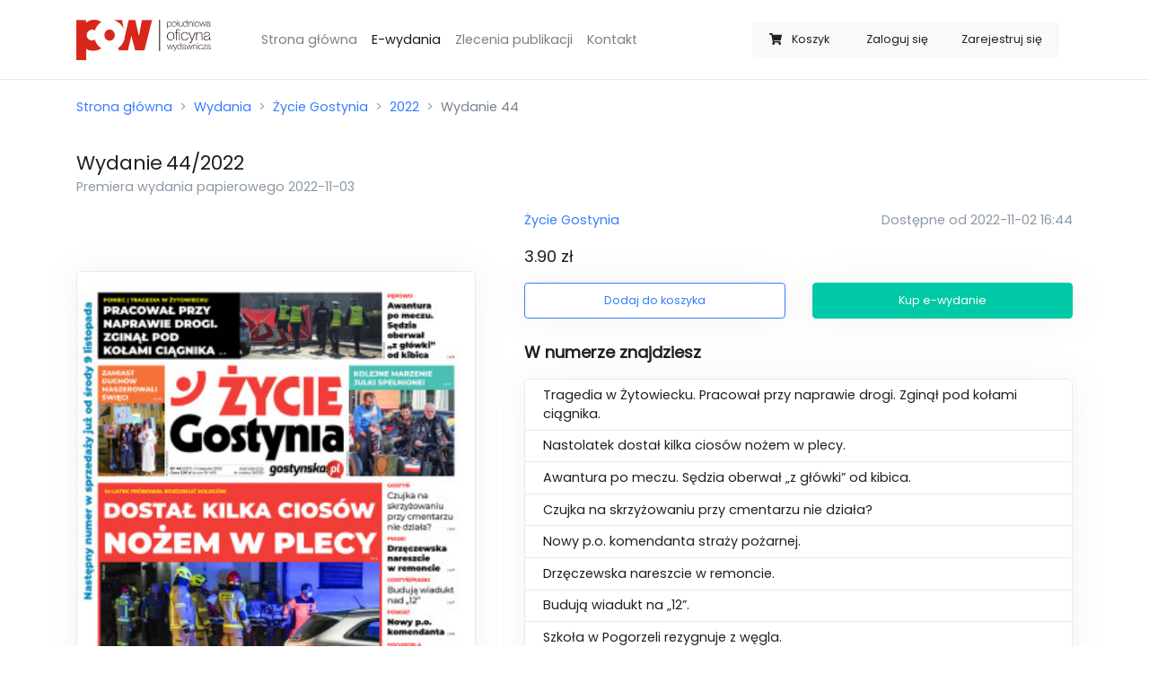

--- FILE ---
content_type: text/html; charset=UTF-8
request_url: https://sklep.rawicz24.pl/wydania/zycie-gostynia/2022/44/
body_size: 4835
content:
<!doctype html>
<html lang="pl">
<head>
    <meta charset="utf-8">
    <meta name="viewport" content="width=device-width, initial-scale=1, minimum-scale=1, maximum-scale=1">

    <meta name="csrf-token" content="AaHkRkKKantEHoOQmvDdYLRIgSA7h8gzuEHvLhia">

    <meta property="og:title" content="Wydanie 44/2022 Życie Gostynia">
    <meta property="og:site_name" content="Życie Rawicza">
    <meta property="og:url" content="https://sklep.rawicz24.pl/wydania/zycie-gostynia/2022/44">
    <meta property="og:description" content="Tragedia w Żytowiecku. Pracował przy naprawie drogi. Zginął pod kołami ciągnika.
Nastolatek dostał kilka ciosów nożem w plecy.
Awantura po meczu. Sędzia oberwał „z główki” od kibica.
Czujka na skrzyżowaniu przy cmentarzu nie działa?
Nowy p.o. komendanta straży pożarnej.
Drzęczewska nareszcie w remoncie.
Budują wiadukt na „12”.
Szkoła w Pogorzeli rezygnuje z węgla.
Seniorzy świętowali.
50-lecie „Złotej Jesieni”.
Kolejne marzenie Julki spełnione!
Hubertus w Drzewcach.
Zamiast duchów maszerowali święci.">
    <meta name="description" content="Tragedia w Żytowiecku. Pracował przy naprawie drogi. Zginął pod kołami ciągnika.
Nastolatek dostał kilka ciosów nożem w plecy.
Awantura po meczu. Sędzia oberwał „z główki” od kibica.
Czujka na skrzyżowaniu przy cmentarzu nie działa?
Nowy p.o. komendanta straży pożarnej.
Drzęczewska nareszcie w remoncie.
Budują wiadukt na „12”.
Szkoła w Pogorzeli rezygnuje z węgla.
Seniorzy świętowali.
50-lecie „Złotej Jesieni”.
Kolejne marzenie Julki spełnione!
Hubertus w Drzewcach.
Zamiast duchów maszerowali święci.">
    <meta name="keywords" content=”życie rawicza,gazeta,e-wydanie,sklep z e-wydaniami,zakup gazety,elektroniczne wydanie,gazeta online” />
    <link rel="canonical" href="https://sklep.jarocinska.pl/wydania/zycie-gostynia/2022/44" />
        <meta property="og:image" content="https://sklep.rawicz24.pl/storage/uploads/thumbnails/6193110de3e9ffe24a8cfd0c7630a0a7.jpg">
    <meta property="og:type" content="product">
    <script type="application/ld+json">{"@context":"https:\/\/schema.org","@type":"Product","productID":"44\/2022\/zycie-gostynia","image":"https:\/\/sklep.rawicz24.pl\/storage\/uploads\/thumbnails\/6193110de3e9ffe24a8cfd0c7630a0a7.jpg","category":"Życie Gostynia","description":"Tragedia w Żytowiecku. Pracował przy naprawie drogi. Zginął pod kołami ciągnika.\r\nNastolatek dostał kilka ciosów nożem w plecy.\r\nAwantura po meczu. Sędzia oberwał „z główki” od kibica.\r\nCzujka na skrzyżowaniu przy cmentarzu nie działa?\r\nNowy p.o. komendanta straży pożarnej.\r\nDrzęczewska nareszcie w remoncie.\r\nBudują wiadukt na „12”.\r\nSzkoła w Pogorzeli rezygnuje z węgla.\r\nSeniorzy świętowali.\r\n50-lecie „Złotej Jesieni”.\r\nKolejne marzenie Julki spełnione!\r\nHubertus w Drzewcach.\r\nZamiast duchów maszerowali święci.","name":"Wydanie 44\/2022","url":"https:\/\/sklep.rawicz24.pl\/wydania\/zycie-gostynia\/2022\/44","brand":{"@type":"Brand","name":"Życie Gostynia","logo":"https:\/\/sklep.rawicz24.pl\/uploads\/logos\/a5180e0b990498f09f9cbf3943547a52.jpg"},"releaseDate":"2022-11-03T00:00:00+01:00","offers":{"@type":"Offer","url":"https:\/\/sklep.rawicz24.pl\/wydania\/zycie-gostynia\/2022\/44","availability":"https:\/\/schema.org\/InStock","price":3.9,"priceValidUntil":"2026-12-31T00:00:00+01:00","priceCurrency":"PLN","name":"Wydanie 44\/2022","seller":{"@type":"Organization","name":"Południowa Oficyna Wydawnicza","logo":"https:\/\/sklep.rawicz24.pl\/img\/pow-logo.png"}}}</script>

    <title>Wydanie 44/2022 - Sklep - Życie Rawicza</title>

    <link rel="apple-touch-icon-precomposed"
          sizes="57x57" href="https://sklep.rawicz24.pl/icon/favicon-apple-touch-114.png">
    <link rel="apple-touch-icon-precomposed"
          sizes="114x114" href="https://sklep.rawicz24.pl/icon/favicon-apple-touch-114.png">
    <link rel="apple-touch-icon-precomposed"
          sizes="72x72" href="https://sklep.rawicz24.pl/icon/favicon-apple-touch-144.png">
    <link rel="apple-touch-icon-precomposed"
          sizes="144x144" href="https://sklep.rawicz24.pl/icon/favicon-apple-touch-144.png">
    <link rel="icon" type="image/vnd.microsoft.icon"
          sizes="32x32 48x48" href="https://sklep.rawicz24.pl/icon/favicon.ico">
    <link rel="icon" sizes="128x128" href="https://sklep.rawicz24.pl/icon/favicon.icns">
    <link rel="icon" href="https://sklep.rawicz24.pl/icon/favicon.png" type="image/x-icon">

    <script src="https://sklep.rawicz24.pl/js/app.js?ver=1.1.4" defer></script>

    <link rel="dns-prefetch" href="//fonts.gstatic.com">

    <link href="https://sklep.rawicz24.pl/css/app.css?ver=1.0.6" rel="stylesheet">

            <script async src="https://www.googletagmanager.com/gtag/js?id=UA-40054086-13"></script>
        <script>
            window.dataLayer = window.dataLayer || [];
            function gtag(){dataLayer.push(arguments);}
            gtag('js', new Date());

            gtag('config', 'UA-40054086-13');
        </script>
    </head>
<body>
<div id="app">
    <nav class="navbar navbar-expand-lg navbar-light bg-white border-bottom">
    <div class="container">
        <a class="navbar-brand" href="https://sklep.rawicz24.pl">
            <img src="https://sklep.rawicz24.pl/img/logo.png" width="150px" alt="Logo sklepu"/>
        </a>
        <cart-navbar cart-url="https://sklep.rawicz24.pl/koszyk" class=" d-lg-none ml-auto mr-3" button-class="btn btn-link text-secondary border bg-white btn-sm" badge-class="badge badge-light badge-pill d-none d-sm-inline">
            <span class="ml-2 mr-1 d-none d-sm-inline">Koszyk</span>
        </cart-navbar>
        <button class="navbar-toggler" type="button" data-toggle="collapse" data-target="#navbarSupportedContent" aria-controls="navbarSupportedContent" aria-expanded="false" aria-label="Toggle navigation">
            <span class="navbar-toggler-icon"></span>
        </button>

        <div class="collapse navbar-collapse" id="navbarSupportedContent">
            <ul class="navbar-nav mx-3 mt-4 mt-lg-0 ml-lg-5 mr-auto">
                <li class="nav-item ">
                    <a class="nav-link" href="https://sklep.rawicz24.pl">Strona główna</a>
                </li>
                <li class="nav-item active">
                    <a class="nav-link" href="https://sklep.rawicz24.pl/wydania">E-wydania</a>
                </li>
                <li class="nav-item ">
                    <a class="nav-link" href="https://sklep.rawicz24.pl/zlecenia">Zlecenia publikacji</a>
                </li>
                <li class="nav-item ">
                    <a class="nav-link" href="https://sklep.rawicz24.pl/kontakt">Kontakt</a>
                </li>
                <li class="nav-item ">
                                    </li>
            </ul>
            <div class="btn-group col-12 col-lg-auto my-3" role="group">
                <cart-navbar cart-url="https://sklep.rawicz24.pl/koszyk" class="d-none d-lg-block">
                    <span class="ml-2 mr-1 d-md-none d-xl-inline">Koszyk</span>
                </cart-navbar>
                                    <a class="btn btn-sm btn-light" href="https://sklep.rawicz24.pl/logowanie">Zaloguj się</a>
                                            <a class="btn btn-sm btn-light" href="https://sklep.rawicz24.pl/rejestracja">Zarejestruj się</a>
                                                </div>
        </div>
    </div>
</nav>

    <div class="container py-2">
        <nav aria-label="breadcrumb">
            <ol class="breadcrumb px-0">
                <li class="breadcrumb-item"><a href="https://sklep.rawicz24.pl">Strona główna</a></li>
                    <li class="breadcrumb-item"><a href="https://sklep.rawicz24.pl/wydania">Wydania</a></li>
    <li class="breadcrumb-item"><a href="https://sklep.rawicz24.pl/wydania/zycie-gostynia">Życie Gostynia</a></li>
    <li class="breadcrumb-item"><a href="https://sklep.rawicz24.pl/wydania/zycie-gostynia/2022">2022</a></li>
    <li class="breadcrumb-item active" aria-current="page">Wydanie 44</li>
            </ol>
        </nav>
    </div>
    <div class="container py-2">
            <h1 class="h4 d-inline">Wydanie</h1>
    <h2 class="h4 d-inline">44/2022</h2>
    <span class="d-block h6 text-muted">Premiera wydania papierowego 2022-11-03</span>
    <div class="row mt-3">
        <div class="col-md-5 align-items-center d-none d-lg-flex">
            <img src="https://sklep.rawicz24.pl/storage/uploads/thumbnails/6193110de3e9ffe24a8cfd0c7630a0a7.jpg" class="border d-flex rounded img-fluid shadow-sm" width="100%" alt="Miniatura wydania 44/2022">
        </div>
        <div class="col-12 col-lg-7 mb-0 d-flex align-items-center">
            <div class="w-100 ml-0 ml-lg-4">
                <div class="row">
                    <div class="col-md-5 mb-4 mb-md-0 align-items-center d-flex d-lg-none">
                        <img src="https://sklep.rawicz24.pl/storage/uploads/thumbnails/6193110de3e9ffe24a8cfd0c7630a0a7.jpg" class="border rounded img-fluid shadow-sm m-0" width="100%" alt="Miniatura wydania 44/2022">
                    </div>
                    <div class="col-md-7 col-lg-12 d-flex ">
                        <div class="align-self-center w-100">
                            <div class="mb-3">
                                <a href="https://sklep.rawicz24.pl/wydania/zycie-gostynia">
                                    Życie Gostynia
                                </a>
                                <span class="text-muted d-block float-md-right">Dostępne od 2022-11-02 16:44</span>
                            </div>
                            <p class="lead"><span>3.90 zł</span></p>
                            <div class="row">
                                <div class="col-sm-6">
                                    <add-to-cart-button button-classes="shadow-sm" :release='{"id":"e29a646e-c46a-4669-ac44-ecad78916566","formatted_number":"44\/2022","general_number":1207,"release_date":"03-11-2022","category":"\u017bycie Gostynia","price":3.9,"thumbnail":"https:\/\/sklep.rawicz24.pl\/storage\/uploads\/thumbnails\/6193110de3e9ffe24a8cfd0c7630a0a7.jpg","url":"https:\/\/sklep.rawicz24.pl\/wydania\/zycie-gostynia\/2022\/44"}' cart-url="https://sklep.rawicz24.pl/koszyk"></add-to-cart-button>
                                </div>
                                <div class="col-sm-6">
                                    <buy-button button-classes="shadow-sm mt-2 mt-sm-0" :release='{"id":"e29a646e-c46a-4669-ac44-ecad78916566","formatted_number":"44\/2022","general_number":1207,"release_date":"03-11-2022","category":"\u017bycie Gostynia","price":3.9,"thumbnail":"https:\/\/sklep.rawicz24.pl\/storage\/uploads\/thumbnails\/6193110de3e9ffe24a8cfd0c7630a0a7.jpg","url":"https:\/\/sklep.rawicz24.pl\/wydania\/zycie-gostynia\/2022\/44"}' cart-url="https://sklep.rawicz24.pl/koszyk"></buy-button>
                                </div>
                            </div>
                        </div>
                    </div>
                </div>
                                    <div class="mt-4 row">
                        <div class="col">
                            <p class="lead font-weight-bold">W numerze znajdziesz</p>
                                                        <ul class="list-group shadow-sm bg-white ">
                                                                    <li class="list-group-item">Tragedia w Żytowiecku. Pracował przy naprawie drogi. Zginął pod kołami ciągnika.</li>
                                                                    <li class="list-group-item">Nastolatek dostał kilka ciosów nożem w plecy.</li>
                                                                    <li class="list-group-item">Awantura po meczu. Sędzia oberwał „z główki” od kibica.</li>
                                                                    <li class="list-group-item">Czujka na skrzyżowaniu przy cmentarzu nie działa?</li>
                                                                    <li class="list-group-item">Nowy p.o. komendanta straży pożarnej.</li>
                                                                    <li class="list-group-item">Drzęczewska nareszcie w remoncie.</li>
                                                                    <li class="list-group-item">Budują wiadukt na „12”.</li>
                                                                    <li class="list-group-item">Szkoła w Pogorzeli rezygnuje z węgla.</li>
                                                                    <li class="list-group-item">Seniorzy świętowali.</li>
                                                                    <li class="list-group-item">50-lecie „Złotej Jesieni”.</li>
                                                                    <li class="list-group-item">Kolejne marzenie Julki spełnione!</li>
                                                                    <li class="list-group-item">Hubertus w Drzewcach.</li>
                                                                    <li class="list-group-item">Zamiast duchów maszerowali święci.</li>
                                                            </ul>
                        </div>
                    </div>
                            </div>
        </div>
    </div>
        <div class="mt-4 mt-lg-6">
        <h2 class="lead font-weight-bold mb-3">Sprawdź poprzednie wydania</h2>
        <div class="row">
            <div class="col">
                <release-slider category-url="https://sklep.rawicz24.pl/wydania/zycie-gostynia" :items='[{"id":"a9ca44c6-142e-4f5c-969e-14c832827598","formatted_number":"43\/2022","general_number":1206,"release_date":"27-10-2022","category":"\u017bycie Gostynia","price":3.9,"thumbnail":"https:\/\/sklep.rawicz24.pl\/storage\/uploads\/thumbnails\/1d5bcf6ab0e4118cd623dbfd55f484b6.jpg","url":"https:\/\/sklep.rawicz24.pl\/wydania\/zycie-gostynia\/2022\/43"},{"id":"67dbba61-bae0-4e11-a5ea-2dbe0b493152","formatted_number":"42\/2022","general_number":1205,"release_date":"20-10-2022","category":"\u017bycie Gostynia","price":3.9,"thumbnail":"https:\/\/sklep.rawicz24.pl\/storage\/uploads\/thumbnails\/3ce2c805b036f06f1689a550eca9edbe.jpg","url":"https:\/\/sklep.rawicz24.pl\/wydania\/zycie-gostynia\/2022\/42"},{"id":"dcfaba8b-4c01-4b32-bd40-89e964ea89ca","formatted_number":"41\/2022","general_number":1204,"release_date":"13-10-2022","category":"\u017bycie Gostynia","price":3.9,"thumbnail":"https:\/\/sklep.rawicz24.pl\/storage\/uploads\/thumbnails\/5b8584bf5d8f809f2df310fb195d727f.jpg","url":"https:\/\/sklep.rawicz24.pl\/wydania\/zycie-gostynia\/2022\/41"},{"id":"dd4dea21-3679-4d30-8bee-e1fc1afccf38","formatted_number":"40\/2022","general_number":1203,"release_date":"06-10-2022","category":"\u017bycie Gostynia","price":3.9,"thumbnail":"https:\/\/sklep.rawicz24.pl\/storage\/uploads\/thumbnails\/b4d20cd4fd40c5933a4bbb8963103ac2.jpg","url":"https:\/\/sklep.rawicz24.pl\/wydania\/zycie-gostynia\/2022\/40"},{"id":"286611e5-81cd-49bd-8d86-f41eb6ab0deb","formatted_number":"39\/2022","general_number":1202,"release_date":"29-09-2022","category":"\u017bycie Gostynia","price":3.9,"thumbnail":"https:\/\/sklep.rawicz24.pl\/storage\/uploads\/thumbnails\/14befb204da143ee03cce52397ffc4ef.jpg","url":"https:\/\/sklep.rawicz24.pl\/wydania\/zycie-gostynia\/2022\/39"},{"id":"eec2fbc5-7f98-4baf-bfe4-b4c3f502557e","formatted_number":"38\/2022","general_number":1201,"release_date":"22-09-2022","category":"\u017bycie Gostynia","price":3.9,"thumbnail":"https:\/\/sklep.rawicz24.pl\/storage\/uploads\/thumbnails\/974ba49670e8a039ff5cae17f7c11254.jpg","url":"https:\/\/sklep.rawicz24.pl\/wydania\/zycie-gostynia\/2022\/38"},{"id":"8da19c26-da62-4405-8736-4890411f3a3d","formatted_number":"37\/2022","general_number":1200,"release_date":"15-09-2022","category":"\u017bycie Gostynia","price":3.9,"thumbnail":"https:\/\/sklep.rawicz24.pl\/storage\/uploads\/thumbnails\/2fc3fe087e4a1b426ff3b66caf5d669a.jpg","url":"https:\/\/sklep.rawicz24.pl\/wydania\/zycie-gostynia\/2022\/37"},{"id":"37b360d2-1fbc-4165-b3db-e22ad41d79b0","formatted_number":"36\/2022","general_number":1199,"release_date":"08-09-2022","category":"\u017bycie Gostynia","price":3.9,"thumbnail":"https:\/\/sklep.rawicz24.pl\/storage\/uploads\/thumbnails\/bf4af96a7ba2fe98513db70254a45668.jpg","url":"https:\/\/sklep.rawicz24.pl\/wydania\/zycie-gostynia\/2022\/36"},{"id":"4b24d9ee-e4b6-47b0-8fd2-4e9c892f01be","formatted_number":"35\/2022","general_number":1198,"release_date":"01-09-2022","category":"\u017bycie Gostynia","price":3.9,"thumbnail":"https:\/\/sklep.rawicz24.pl\/storage\/uploads\/thumbnails\/702b4506ba27e2ef4370728048dde19a.jpg","url":"https:\/\/sklep.rawicz24.pl\/wydania\/zycie-gostynia\/2022\/35"},{"id":"4306a3dd-b1ba-4ab4-892b-553014c5f259","formatted_number":"34\/2022","general_number":1197,"release_date":"25-08-2022","category":"\u017bycie Gostynia","price":3.9,"thumbnail":"https:\/\/sklep.rawicz24.pl\/storage\/uploads\/thumbnails\/5fb7a6ff4d3a56f7caa0d7256f1856b3.jpg","url":"https:\/\/sklep.rawicz24.pl\/wydania\/zycie-gostynia\/2022\/34"}]'></release-slider>
            </div>
        </div>
    </div>
        </div>

    <div class="container">
    <footer class="pt-4 my-md-5 pt-md-5 border-top">
        <div class="row">
            <div class="col-12 col-md">
                <img class="mb-2" src="https://sklep.rawicz24.pl/img/logo_gray.png" alt="Szare logo Południowej Oficyny Wydawniczej" width="100">
                <small class="d-block mb-3 text-muted">&copy; 2020</small>
            </div>
            <div class="col-6 col-md">
                <h5>Odnośniki</h5>
                <ul class="list-unstyled text-small">
                    <li><a class="text-muted" href="https://sklep.rawicz24.pl">Strona główna</a></li>
                    <li><a class="text-muted" href="https://sklep.rawicz24.pl/wydania">Wydania</a></li>

                    <li><a class="text-muted" href="https://sklep.rawicz24.pl/polityka-prywatnosci">Polityka prywatności</a></li>
                    <li><a class="text-muted" href="https://sklep.rawicz24.pl/regulamin">Regulamin</a></li>
                    <li><a class="text-muted" href="https://sklep.rawicz24.pl/kontakt">Kontakt</a></li>
                </ul>
            </div>
            <div class="col-6 col-md">
                <h5>Wydania</h5>
                <ul class="list-unstyled text-small">
            <li><a class="text-muted" href="https://sklep.rawicz24.pl/wydania/zdjecie">Zdjęcie</a></li>
            <li><a class="text-muted" href="https://sklep.rawicz24.pl/wydania/gazeta-jarocinska">Gazeta Jarocińska</a></li>
            <li><a class="text-muted" href="https://sklep.rawicz24.pl/wydania/gazeta-krotoszynska">Gazeta Krotoszyńska</a></li>
            <li><a class="text-muted" href="https://sklep.rawicz24.pl/wydania/zycie-gostynia">Życie Gostynia</a></li>
            <li><a class="text-muted" href="https://sklep.rawicz24.pl/wydania/zycie-pleszewa">Życie Pleszewa</a></li>
            <li><a class="text-muted" href="https://sklep.rawicz24.pl/wydania/zycie-rawicza">Życie Rawicza</a></li>
    </ul>
            </div>
            <div class="col-6 col-md">
                <h5>Konto</h5>
                <ul class="list-unstyled text-small">
                                            <li><a class="text-muted" href="https://sklep.rawicz24.pl/logowanie">Logowanie</a></li>
                        <li><a class="text-muted" href="https://sklep.rawicz24.pl/rejestracja">Rejestracja</a></li>
                                    </ul>
            </div>
        </div>
    </footer>
</div>
</div>
</body>
</html>
